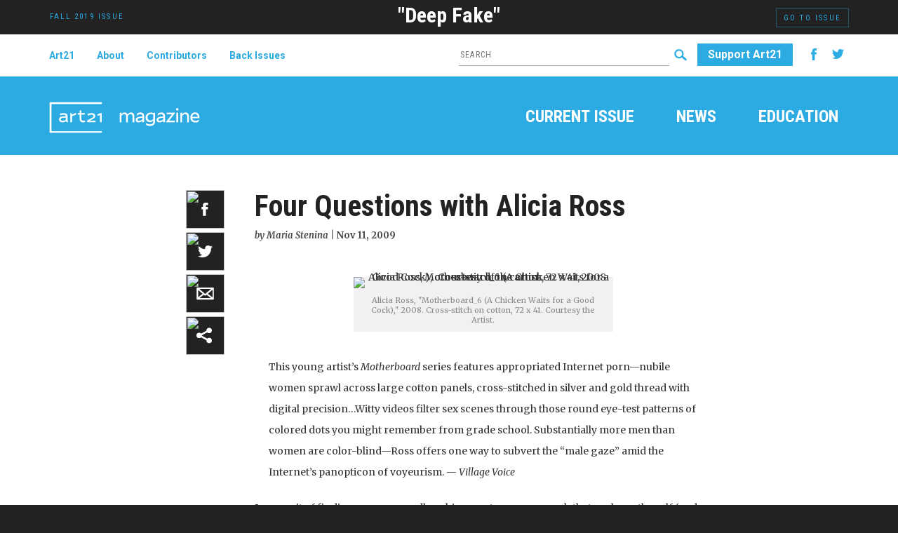

--- FILE ---
content_type: text/html; charset=UTF-8
request_url: http://magazine.art21.org/2009/11/11/four-questions-with-alicia-ross/
body_size: 17148
content:
<!DOCTYPE html>
<html dir="ltr" lang="en-US" prefix="og: https://ogp.me/ns#">
<head>
<meta charset="UTF-8" />

	<meta name="viewport" content="width=device-width, initial-scale=1.0">
	<link rel="profile" href="//gmpg.org/xfn/11" />
 	<link href="http://magazine.art21.org/wp-content/themes/art21mag/bootstrap/css/bootstrap.min.css" rel="stylesheet" media="screen">
	<link rel="stylesheet" type="text/css" media="all" href="http://magazine.art21.org/wp-content/themes/art21mag/style.css" />

	<link href='//fonts.googleapis.com/css?family=Merriweather:400,400italic,700italic,700|Roboto+Condensed:700,400|Roboto:700,400' rel='stylesheet' type='text/css'>	
	<link rel="pingback" href="http://magazine.art21.org/xmlrpc.php" />
<script type="text/javascript">
/* <![CDATA[ */
(()=>{var e={};e.g=function(){if("object"==typeof globalThis)return globalThis;try{return this||new Function("return this")()}catch(e){if("object"==typeof window)return window}}(),function({ampUrl:n,isCustomizePreview:t,isAmpDevMode:r,noampQueryVarName:o,noampQueryVarValue:s,disabledStorageKey:i,mobileUserAgents:a,regexRegex:c}){if("undefined"==typeof sessionStorage)return;const d=new RegExp(c);if(!a.some((e=>{const n=e.match(d);return!(!n||!new RegExp(n[1],n[2]).test(navigator.userAgent))||navigator.userAgent.includes(e)})))return;e.g.addEventListener("DOMContentLoaded",(()=>{const e=document.getElementById("amp-mobile-version-switcher");if(!e)return;e.hidden=!1;const n=e.querySelector("a[href]");n&&n.addEventListener("click",(()=>{sessionStorage.removeItem(i)}))}));const g=r&&["paired-browsing-non-amp","paired-browsing-amp"].includes(window.name);if(sessionStorage.getItem(i)||t||g)return;const u=new URL(location.href),m=new URL(n);m.hash=u.hash,u.searchParams.has(o)&&s===u.searchParams.get(o)?sessionStorage.setItem(i,"1"):m.href!==u.href&&(window.stop(),location.replace(m.href))}({"ampUrl":"https:\/\/magazine.art21.org\/2009\/11\/11\/four-questions-with-alicia-ross\/?amp=1","noampQueryVarName":"noamp","noampQueryVarValue":"mobile","disabledStorageKey":"amp_mobile_redirect_disabled","mobileUserAgents":["Mobile","Android","Silk\/","Kindle","BlackBerry","Opera Mini","Opera Mobi"],"regexRegex":"^\\\/((?:.|\\n)+)\\\/([i]*)$","isCustomizePreview":false,"isAmpDevMode":false})})();
/* ]]> */
</script>
	<style>img:is([sizes="auto" i], [sizes^="auto," i]) { contain-intrinsic-size: 3000px 1500px }</style>
	
		<!-- All in One SEO 4.9.3 - aioseo.com -->
		<title>Four Questions with Alicia Ross - Art21 Magazine</title>
	<meta name="description" content="This young artist&#039;s Motherboard series features appropriated Internet porn—nubile women sprawl across large cotton panels, cross-stitched in silver and gold thread with digital precision...Witty videos filter sex scenes through those round eye-test patterns of colored dots you might remember from grade school. Substantially more men than women are color-blind—Ross offers one way to subvert the" />
	<meta name="robots" content="max-image-preview:large" />
	<meta name="author" content="Maria Stenina"/>
	<link rel="canonical" href="https://magazine.art21.org/2009/11/11/four-questions-with-alicia-ross/" />
	<meta name="generator" content="All in One SEO (AIOSEO) 4.9.3" />
		<meta property="og:locale" content="en_US" />
		<meta property="og:site_name" content="Art21 Magazine - An online space for insightful writing on contemporary art and artists" />
		<meta property="og:type" content="article" />
		<meta property="og:title" content="Four Questions with Alicia Ross - Art21 Magazine" />
		<meta property="og:description" content="This young artist&#039;s Motherboard series features appropriated Internet porn—nubile women sprawl across large cotton panels, cross-stitched in silver and gold thread with digital precision...Witty videos filter sex scenes through those round eye-test patterns of colored dots you might remember from grade school. Substantially more men than women are color-blind—Ross offers one way to subvert the" />
		<meta property="og:url" content="https://magazine.art21.org/2009/11/11/four-questions-with-alicia-ross/" />
		<meta property="article:published_time" content="2009-11-11T21:34:34+00:00" />
		<meta property="article:modified_time" content="2009-11-11T21:34:34+00:00" />
		<meta name="twitter:card" content="summary_large_image" />
		<meta name="twitter:title" content="Four Questions with Alicia Ross - Art21 Magazine" />
		<meta name="twitter:description" content="This young artist&#039;s Motherboard series features appropriated Internet porn—nubile women sprawl across large cotton panels, cross-stitched in silver and gold thread with digital precision...Witty videos filter sex scenes through those round eye-test patterns of colored dots you might remember from grade school. Substantially more men than women are color-blind—Ross offers one way to subvert the" />
		<script type="application/ld+json" class="aioseo-schema">
			{"@context":"https:\/\/schema.org","@graph":[{"@type":"BlogPosting","@id":"https:\/\/magazine.art21.org\/2009\/11\/11\/four-questions-with-alicia-ross\/#blogposting","name":"Four Questions with Alicia Ross - Art21 Magazine","headline":"Four Questions with Alicia Ross","author":{"@id":"https:\/\/magazine.art21.org\/author\/maria-stenina\/#author"},"publisher":{"@id":"https:\/\/magazine.art21.org\/#organization"},"image":{"@type":"ImageObject","url":"https:\/\/magazine.art21.org\/wp-content\/uploads\/2009\/11\/alicia-2.jpg","width":360,"height":204,"caption":"Alicia Ross, Motherboard_6 (A Chicken Waits for a Good Cock), cross-stitch on cotton, 72 x 41, 2008 Courtesy of the artist"},"datePublished":"2009-11-11T17:34:34-05:00","dateModified":"2009-11-11T17:34:34-05:00","inLanguage":"en-US","commentCount":1,"mainEntityOfPage":{"@id":"https:\/\/magazine.art21.org\/2009\/11\/11\/four-questions-with-alicia-ross\/#webpage"},"isPartOf":{"@id":"https:\/\/magazine.art21.org\/2009\/11\/11\/four-questions-with-alicia-ross\/#webpage"},"articleSection":"Writer-in-Residence, Drawing &amp; Collage, Fashion, Interviews, New Media, Ohio"},{"@type":"BreadcrumbList","@id":"https:\/\/magazine.art21.org\/2009\/11\/11\/four-questions-with-alicia-ross\/#breadcrumblist","itemListElement":[{"@type":"ListItem","@id":"https:\/\/magazine.art21.org#listItem","position":1,"name":"Home","item":"https:\/\/magazine.art21.org","nextItem":{"@type":"ListItem","@id":"https:\/\/magazine.art21.org\/category\/writer-in-residence\/#listItem","name":"Writer-in-Residence"}},{"@type":"ListItem","@id":"https:\/\/magazine.art21.org\/category\/writer-in-residence\/#listItem","position":2,"name":"Writer-in-Residence","item":"https:\/\/magazine.art21.org\/category\/writer-in-residence\/","nextItem":{"@type":"ListItem","@id":"https:\/\/magazine.art21.org\/2009\/11\/11\/four-questions-with-alicia-ross\/#listItem","name":"Four Questions with Alicia Ross"},"previousItem":{"@type":"ListItem","@id":"https:\/\/magazine.art21.org#listItem","name":"Home"}},{"@type":"ListItem","@id":"https:\/\/magazine.art21.org\/2009\/11\/11\/four-questions-with-alicia-ross\/#listItem","position":3,"name":"Four Questions with Alicia Ross","previousItem":{"@type":"ListItem","@id":"https:\/\/magazine.art21.org\/category\/writer-in-residence\/#listItem","name":"Writer-in-Residence"}}]},{"@type":"Organization","@id":"https:\/\/magazine.art21.org\/#organization","name":"Art21 Magazine","description":"An online space for insightful writing on contemporary art and artists","url":"https:\/\/magazine.art21.org\/"},{"@type":"Person","@id":"https:\/\/magazine.art21.org\/author\/maria-stenina\/#author","url":"https:\/\/magazine.art21.org\/author\/maria-stenina\/","name":"Maria Stenina"},{"@type":"WebPage","@id":"https:\/\/magazine.art21.org\/2009\/11\/11\/four-questions-with-alicia-ross\/#webpage","url":"https:\/\/magazine.art21.org\/2009\/11\/11\/four-questions-with-alicia-ross\/","name":"Four Questions with Alicia Ross - Art21 Magazine","description":"This young artist's Motherboard series features appropriated Internet porn\u2014nubile women sprawl across large cotton panels, cross-stitched in silver and gold thread with digital precision...Witty videos filter sex scenes through those round eye-test patterns of colored dots you might remember from grade school. Substantially more men than women are color-blind\u2014Ross offers one way to subvert the","inLanguage":"en-US","isPartOf":{"@id":"https:\/\/magazine.art21.org\/#website"},"breadcrumb":{"@id":"https:\/\/magazine.art21.org\/2009\/11\/11\/four-questions-with-alicia-ross\/#breadcrumblist"},"author":{"@id":"https:\/\/magazine.art21.org\/author\/maria-stenina\/#author"},"creator":{"@id":"https:\/\/magazine.art21.org\/author\/maria-stenina\/#author"},"image":{"@type":"ImageObject","url":"https:\/\/magazine.art21.org\/wp-content\/uploads\/2009\/11\/alicia-2.jpg","@id":"https:\/\/magazine.art21.org\/2009\/11\/11\/four-questions-with-alicia-ross\/#mainImage","width":360,"height":204,"caption":"Alicia Ross, Motherboard_6 (A Chicken Waits for a Good Cock), cross-stitch on cotton, 72 x 41, 2008 Courtesy of the artist"},"primaryImageOfPage":{"@id":"https:\/\/magazine.art21.org\/2009\/11\/11\/four-questions-with-alicia-ross\/#mainImage"},"datePublished":"2009-11-11T17:34:34-05:00","dateModified":"2009-11-11T17:34:34-05:00"},{"@type":"WebSite","@id":"https:\/\/magazine.art21.org\/#website","url":"https:\/\/magazine.art21.org\/","name":"Art21 Magazine","description":"An online space for insightful writing on contemporary art and artists","inLanguage":"en-US","publisher":{"@id":"https:\/\/magazine.art21.org\/#organization"}}]}
		</script>
		<!-- All in One SEO -->

<link rel='dns-prefetch' href='//ajax.googleapis.com' />
<link rel='dns-prefetch' href='//netdna.bootstrapcdn.com' />
<script type="text/javascript">
/* <![CDATA[ */
window._wpemojiSettings = {"baseUrl":"https:\/\/s.w.org\/images\/core\/emoji\/16.0.1\/72x72\/","ext":".png","svgUrl":"https:\/\/s.w.org\/images\/core\/emoji\/16.0.1\/svg\/","svgExt":".svg","source":{"concatemoji":"http:\/\/magazine.art21.org\/wp-includes\/js\/wp-emoji-release.min.js?ver=6.8.3"}};
/*! This file is auto-generated */
!function(s,n){var o,i,e;function c(e){try{var t={supportTests:e,timestamp:(new Date).valueOf()};sessionStorage.setItem(o,JSON.stringify(t))}catch(e){}}function p(e,t,n){e.clearRect(0,0,e.canvas.width,e.canvas.height),e.fillText(t,0,0);var t=new Uint32Array(e.getImageData(0,0,e.canvas.width,e.canvas.height).data),a=(e.clearRect(0,0,e.canvas.width,e.canvas.height),e.fillText(n,0,0),new Uint32Array(e.getImageData(0,0,e.canvas.width,e.canvas.height).data));return t.every(function(e,t){return e===a[t]})}function u(e,t){e.clearRect(0,0,e.canvas.width,e.canvas.height),e.fillText(t,0,0);for(var n=e.getImageData(16,16,1,1),a=0;a<n.data.length;a++)if(0!==n.data[a])return!1;return!0}function f(e,t,n,a){switch(t){case"flag":return n(e,"\ud83c\udff3\ufe0f\u200d\u26a7\ufe0f","\ud83c\udff3\ufe0f\u200b\u26a7\ufe0f")?!1:!n(e,"\ud83c\udde8\ud83c\uddf6","\ud83c\udde8\u200b\ud83c\uddf6")&&!n(e,"\ud83c\udff4\udb40\udc67\udb40\udc62\udb40\udc65\udb40\udc6e\udb40\udc67\udb40\udc7f","\ud83c\udff4\u200b\udb40\udc67\u200b\udb40\udc62\u200b\udb40\udc65\u200b\udb40\udc6e\u200b\udb40\udc67\u200b\udb40\udc7f");case"emoji":return!a(e,"\ud83e\udedf")}return!1}function g(e,t,n,a){var r="undefined"!=typeof WorkerGlobalScope&&self instanceof WorkerGlobalScope?new OffscreenCanvas(300,150):s.createElement("canvas"),o=r.getContext("2d",{willReadFrequently:!0}),i=(o.textBaseline="top",o.font="600 32px Arial",{});return e.forEach(function(e){i[e]=t(o,e,n,a)}),i}function t(e){var t=s.createElement("script");t.src=e,t.defer=!0,s.head.appendChild(t)}"undefined"!=typeof Promise&&(o="wpEmojiSettingsSupports",i=["flag","emoji"],n.supports={everything:!0,everythingExceptFlag:!0},e=new Promise(function(e){s.addEventListener("DOMContentLoaded",e,{once:!0})}),new Promise(function(t){var n=function(){try{var e=JSON.parse(sessionStorage.getItem(o));if("object"==typeof e&&"number"==typeof e.timestamp&&(new Date).valueOf()<e.timestamp+604800&&"object"==typeof e.supportTests)return e.supportTests}catch(e){}return null}();if(!n){if("undefined"!=typeof Worker&&"undefined"!=typeof OffscreenCanvas&&"undefined"!=typeof URL&&URL.createObjectURL&&"undefined"!=typeof Blob)try{var e="postMessage("+g.toString()+"("+[JSON.stringify(i),f.toString(),p.toString(),u.toString()].join(",")+"));",a=new Blob([e],{type:"text/javascript"}),r=new Worker(URL.createObjectURL(a),{name:"wpTestEmojiSupports"});return void(r.onmessage=function(e){c(n=e.data),r.terminate(),t(n)})}catch(e){}c(n=g(i,f,p,u))}t(n)}).then(function(e){for(var t in e)n.supports[t]=e[t],n.supports.everything=n.supports.everything&&n.supports[t],"flag"!==t&&(n.supports.everythingExceptFlag=n.supports.everythingExceptFlag&&n.supports[t]);n.supports.everythingExceptFlag=n.supports.everythingExceptFlag&&!n.supports.flag,n.DOMReady=!1,n.readyCallback=function(){n.DOMReady=!0}}).then(function(){return e}).then(function(){var e;n.supports.everything||(n.readyCallback(),(e=n.source||{}).concatemoji?t(e.concatemoji):e.wpemoji&&e.twemoji&&(t(e.twemoji),t(e.wpemoji)))}))}((window,document),window._wpemojiSettings);
/* ]]> */
</script>
<style id='wp-emoji-styles-inline-css' type='text/css'>

	img.wp-smiley, img.emoji {
		display: inline !important;
		border: none !important;
		box-shadow: none !important;
		height: 1em !important;
		width: 1em !important;
		margin: 0 0.07em !important;
		vertical-align: -0.1em !important;
		background: none !important;
		padding: 0 !important;
	}
</style>
<link rel='stylesheet' id='wp-block-library-css' href='http://magazine.art21.org/wp-includes/css/dist/block-library/style.min.css?ver=6.8.3' type='text/css' media='all' />
<style id='classic-theme-styles-inline-css' type='text/css'>
/*! This file is auto-generated */
.wp-block-button__link{color:#fff;background-color:#32373c;border-radius:9999px;box-shadow:none;text-decoration:none;padding:calc(.667em + 2px) calc(1.333em + 2px);font-size:1.125em}.wp-block-file__button{background:#32373c;color:#fff;text-decoration:none}
</style>
<link rel='stylesheet' id='aioseo/css/src/vue/standalone/blocks/table-of-contents/global.scss-css' href='http://magazine.art21.org/wp-content/plugins/all-in-one-seo-pack/dist/Lite/assets/css/table-of-contents/global.e90f6d47.css?ver=4.9.3' type='text/css' media='all' />
<style id='js-archive-list-archive-widget-style-inline-css' type='text/css'>
/*!***************************************************************************************************************************************************************************************************************************************!*\
  !*** css ./node_modules/css-loader/dist/cjs.js??ruleSet[1].rules[4].use[1]!./node_modules/postcss-loader/dist/cjs.js??ruleSet[1].rules[4].use[2]!./node_modules/sass-loader/dist/cjs.js??ruleSet[1].rules[4].use[3]!./src/style.scss ***!
  \***************************************************************************************************************************************************************************************************************************************/
@charset "UTF-8";
/**
 * The following styles get applied both on the front of your site
 * and in the editor.
 *
 * Replace them with your own styles or remove the file completely.
 */
.js-archive-list a,
.js-archive-list a:focus,
.js-archive-list a:hover {
  text-decoration: none;
}
.js-archive-list .loading {
  display: inline-block;
  padding-left: 5px;
  vertical-align: middle;
  width: 25px;
}
.jal-hide {
  display: none;
}
.widget_jaw_widget ul.jaw_widget,
ul.jaw_widget ul,
body .wp-block-js-archive-list-archive-widget ul.jaw_widget,
body .wp-block-js-archive-list-archive-widget ul.jaw_widget ul,
body ul.jaw_widget {
  list-style: none;
  margin-left: 0;
  padding-left: 0;
}
.widget_jaw_widget ul.jaw_widget li,
.wp-block-js-archive-list-archive-widget ul.jaw_widget li,
.jaw_widget ul li {
  padding-left: 1rem;
  list-style: none;
}
.widget_jaw_widget ul.jaw_widget li::before,
.wp-block-js-archive-list-archive-widget ul.jaw_widget li::before,
.jaw_widget ul li::before {
  content: "";
}
.widget_jaw_widget ul.jaw_widget li .post-date::before,
.wp-block-js-archive-list-archive-widget ul.jaw_widget li .post-date::before,
.jaw_widget ul li .post-date::before {
  content: "—";
  padding-right: 5px;
}
.widget_jaw_widget ul.jaw_widget li .post-date,
.wp-block-js-archive-list-archive-widget ul.jaw_widget li .post-date,
.jaw_widget ul li .post-date {
  padding-left: 5px;
}
/** Bullet's padding **/
.jaw_symbol {
  margin-right: 0.5rem;
}

/*# sourceMappingURL=style-index.css.map*/
</style>
<style id='jquery-categories-list-categories-block-style-inline-css' type='text/css'>
/*!***************************************************************************************************************************************************************************************************************************************!*\
  !*** css ./node_modules/css-loader/dist/cjs.js??ruleSet[1].rules[4].use[1]!./node_modules/postcss-loader/dist/cjs.js??ruleSet[1].rules[4].use[2]!./node_modules/sass-loader/dist/cjs.js??ruleSet[1].rules[4].use[3]!./src/style.scss ***!
  \***************************************************************************************************************************************************************************************************************************************/
.js-categories-list a, .js-categories-list a:focus, .js-categories-list a:hover {
  text-decoration: none;
}

.js-categories-list .loading {
  display: inline-block;
  padding-left: 5px;
  vertical-align: middle;
  width: 25px;
}

.jcl-hide {
  display: none;
}

body .wp-block-js-categories-list-categories-widget ul.jcl_widget,
body .wp-block-js-categories-list-categories-widget ul.jcl_widget ul,
body ul.jcl_widget, ul.jcl_widget ul {
  list-style: none;
  padding-left: 0;
}

.wp-block-js-categories-list-categories-widget ul.jcl_widget li,
.jcl_widget ul li {
  list-style: none;
}

.jcl_widget li a {
  display: inline-block;
}

/** Bullet's padding **/
.jcl_symbol {
  width: 16px;
  min-height: 16px;
}

.layout-left .jcl_symbol {
  margin-right: 5px;
  display: inline-block;
}

.layout-right .jcl_symbol {
  margin-left: 5px;
}

.layout-right .no_child {
  display: none;
}


/**
 * The following styles get applied both on the front of your site
 * and in the editor.
 *
 * Replace them with your own styles or remove the file completely.
 */

/*# sourceMappingURL=style-index.css.map*/
</style>
<style id='global-styles-inline-css' type='text/css'>
:root{--wp--preset--aspect-ratio--square: 1;--wp--preset--aspect-ratio--4-3: 4/3;--wp--preset--aspect-ratio--3-4: 3/4;--wp--preset--aspect-ratio--3-2: 3/2;--wp--preset--aspect-ratio--2-3: 2/3;--wp--preset--aspect-ratio--16-9: 16/9;--wp--preset--aspect-ratio--9-16: 9/16;--wp--preset--color--black: #000000;--wp--preset--color--cyan-bluish-gray: #abb8c3;--wp--preset--color--white: #ffffff;--wp--preset--color--pale-pink: #f78da7;--wp--preset--color--vivid-red: #cf2e2e;--wp--preset--color--luminous-vivid-orange: #ff6900;--wp--preset--color--luminous-vivid-amber: #fcb900;--wp--preset--color--light-green-cyan: #7bdcb5;--wp--preset--color--vivid-green-cyan: #00d084;--wp--preset--color--pale-cyan-blue: #8ed1fc;--wp--preset--color--vivid-cyan-blue: #0693e3;--wp--preset--color--vivid-purple: #9b51e0;--wp--preset--gradient--vivid-cyan-blue-to-vivid-purple: linear-gradient(135deg,rgba(6,147,227,1) 0%,rgb(155,81,224) 100%);--wp--preset--gradient--light-green-cyan-to-vivid-green-cyan: linear-gradient(135deg,rgb(122,220,180) 0%,rgb(0,208,130) 100%);--wp--preset--gradient--luminous-vivid-amber-to-luminous-vivid-orange: linear-gradient(135deg,rgba(252,185,0,1) 0%,rgba(255,105,0,1) 100%);--wp--preset--gradient--luminous-vivid-orange-to-vivid-red: linear-gradient(135deg,rgba(255,105,0,1) 0%,rgb(207,46,46) 100%);--wp--preset--gradient--very-light-gray-to-cyan-bluish-gray: linear-gradient(135deg,rgb(238,238,238) 0%,rgb(169,184,195) 100%);--wp--preset--gradient--cool-to-warm-spectrum: linear-gradient(135deg,rgb(74,234,220) 0%,rgb(151,120,209) 20%,rgb(207,42,186) 40%,rgb(238,44,130) 60%,rgb(251,105,98) 80%,rgb(254,248,76) 100%);--wp--preset--gradient--blush-light-purple: linear-gradient(135deg,rgb(255,206,236) 0%,rgb(152,150,240) 100%);--wp--preset--gradient--blush-bordeaux: linear-gradient(135deg,rgb(254,205,165) 0%,rgb(254,45,45) 50%,rgb(107,0,62) 100%);--wp--preset--gradient--luminous-dusk: linear-gradient(135deg,rgb(255,203,112) 0%,rgb(199,81,192) 50%,rgb(65,88,208) 100%);--wp--preset--gradient--pale-ocean: linear-gradient(135deg,rgb(255,245,203) 0%,rgb(182,227,212) 50%,rgb(51,167,181) 100%);--wp--preset--gradient--electric-grass: linear-gradient(135deg,rgb(202,248,128) 0%,rgb(113,206,126) 100%);--wp--preset--gradient--midnight: linear-gradient(135deg,rgb(2,3,129) 0%,rgb(40,116,252) 100%);--wp--preset--font-size--small: 13px;--wp--preset--font-size--medium: 20px;--wp--preset--font-size--large: 36px;--wp--preset--font-size--x-large: 42px;--wp--preset--spacing--20: 0.44rem;--wp--preset--spacing--30: 0.67rem;--wp--preset--spacing--40: 1rem;--wp--preset--spacing--50: 1.5rem;--wp--preset--spacing--60: 2.25rem;--wp--preset--spacing--70: 3.38rem;--wp--preset--spacing--80: 5.06rem;--wp--preset--shadow--natural: 6px 6px 9px rgba(0, 0, 0, 0.2);--wp--preset--shadow--deep: 12px 12px 50px rgba(0, 0, 0, 0.4);--wp--preset--shadow--sharp: 6px 6px 0px rgba(0, 0, 0, 0.2);--wp--preset--shadow--outlined: 6px 6px 0px -3px rgba(255, 255, 255, 1), 6px 6px rgba(0, 0, 0, 1);--wp--preset--shadow--crisp: 6px 6px 0px rgba(0, 0, 0, 1);}:where(.is-layout-flex){gap: 0.5em;}:where(.is-layout-grid){gap: 0.5em;}body .is-layout-flex{display: flex;}.is-layout-flex{flex-wrap: wrap;align-items: center;}.is-layout-flex > :is(*, div){margin: 0;}body .is-layout-grid{display: grid;}.is-layout-grid > :is(*, div){margin: 0;}:where(.wp-block-columns.is-layout-flex){gap: 2em;}:where(.wp-block-columns.is-layout-grid){gap: 2em;}:where(.wp-block-post-template.is-layout-flex){gap: 1.25em;}:where(.wp-block-post-template.is-layout-grid){gap: 1.25em;}.has-black-color{color: var(--wp--preset--color--black) !important;}.has-cyan-bluish-gray-color{color: var(--wp--preset--color--cyan-bluish-gray) !important;}.has-white-color{color: var(--wp--preset--color--white) !important;}.has-pale-pink-color{color: var(--wp--preset--color--pale-pink) !important;}.has-vivid-red-color{color: var(--wp--preset--color--vivid-red) !important;}.has-luminous-vivid-orange-color{color: var(--wp--preset--color--luminous-vivid-orange) !important;}.has-luminous-vivid-amber-color{color: var(--wp--preset--color--luminous-vivid-amber) !important;}.has-light-green-cyan-color{color: var(--wp--preset--color--light-green-cyan) !important;}.has-vivid-green-cyan-color{color: var(--wp--preset--color--vivid-green-cyan) !important;}.has-pale-cyan-blue-color{color: var(--wp--preset--color--pale-cyan-blue) !important;}.has-vivid-cyan-blue-color{color: var(--wp--preset--color--vivid-cyan-blue) !important;}.has-vivid-purple-color{color: var(--wp--preset--color--vivid-purple) !important;}.has-black-background-color{background-color: var(--wp--preset--color--black) !important;}.has-cyan-bluish-gray-background-color{background-color: var(--wp--preset--color--cyan-bluish-gray) !important;}.has-white-background-color{background-color: var(--wp--preset--color--white) !important;}.has-pale-pink-background-color{background-color: var(--wp--preset--color--pale-pink) !important;}.has-vivid-red-background-color{background-color: var(--wp--preset--color--vivid-red) !important;}.has-luminous-vivid-orange-background-color{background-color: var(--wp--preset--color--luminous-vivid-orange) !important;}.has-luminous-vivid-amber-background-color{background-color: var(--wp--preset--color--luminous-vivid-amber) !important;}.has-light-green-cyan-background-color{background-color: var(--wp--preset--color--light-green-cyan) !important;}.has-vivid-green-cyan-background-color{background-color: var(--wp--preset--color--vivid-green-cyan) !important;}.has-pale-cyan-blue-background-color{background-color: var(--wp--preset--color--pale-cyan-blue) !important;}.has-vivid-cyan-blue-background-color{background-color: var(--wp--preset--color--vivid-cyan-blue) !important;}.has-vivid-purple-background-color{background-color: var(--wp--preset--color--vivid-purple) !important;}.has-black-border-color{border-color: var(--wp--preset--color--black) !important;}.has-cyan-bluish-gray-border-color{border-color: var(--wp--preset--color--cyan-bluish-gray) !important;}.has-white-border-color{border-color: var(--wp--preset--color--white) !important;}.has-pale-pink-border-color{border-color: var(--wp--preset--color--pale-pink) !important;}.has-vivid-red-border-color{border-color: var(--wp--preset--color--vivid-red) !important;}.has-luminous-vivid-orange-border-color{border-color: var(--wp--preset--color--luminous-vivid-orange) !important;}.has-luminous-vivid-amber-border-color{border-color: var(--wp--preset--color--luminous-vivid-amber) !important;}.has-light-green-cyan-border-color{border-color: var(--wp--preset--color--light-green-cyan) !important;}.has-vivid-green-cyan-border-color{border-color: var(--wp--preset--color--vivid-green-cyan) !important;}.has-pale-cyan-blue-border-color{border-color: var(--wp--preset--color--pale-cyan-blue) !important;}.has-vivid-cyan-blue-border-color{border-color: var(--wp--preset--color--vivid-cyan-blue) !important;}.has-vivid-purple-border-color{border-color: var(--wp--preset--color--vivid-purple) !important;}.has-vivid-cyan-blue-to-vivid-purple-gradient-background{background: var(--wp--preset--gradient--vivid-cyan-blue-to-vivid-purple) !important;}.has-light-green-cyan-to-vivid-green-cyan-gradient-background{background: var(--wp--preset--gradient--light-green-cyan-to-vivid-green-cyan) !important;}.has-luminous-vivid-amber-to-luminous-vivid-orange-gradient-background{background: var(--wp--preset--gradient--luminous-vivid-amber-to-luminous-vivid-orange) !important;}.has-luminous-vivid-orange-to-vivid-red-gradient-background{background: var(--wp--preset--gradient--luminous-vivid-orange-to-vivid-red) !important;}.has-very-light-gray-to-cyan-bluish-gray-gradient-background{background: var(--wp--preset--gradient--very-light-gray-to-cyan-bluish-gray) !important;}.has-cool-to-warm-spectrum-gradient-background{background: var(--wp--preset--gradient--cool-to-warm-spectrum) !important;}.has-blush-light-purple-gradient-background{background: var(--wp--preset--gradient--blush-light-purple) !important;}.has-blush-bordeaux-gradient-background{background: var(--wp--preset--gradient--blush-bordeaux) !important;}.has-luminous-dusk-gradient-background{background: var(--wp--preset--gradient--luminous-dusk) !important;}.has-pale-ocean-gradient-background{background: var(--wp--preset--gradient--pale-ocean) !important;}.has-electric-grass-gradient-background{background: var(--wp--preset--gradient--electric-grass) !important;}.has-midnight-gradient-background{background: var(--wp--preset--gradient--midnight) !important;}.has-small-font-size{font-size: var(--wp--preset--font-size--small) !important;}.has-medium-font-size{font-size: var(--wp--preset--font-size--medium) !important;}.has-large-font-size{font-size: var(--wp--preset--font-size--large) !important;}.has-x-large-font-size{font-size: var(--wp--preset--font-size--x-large) !important;}
:where(.wp-block-post-template.is-layout-flex){gap: 1.25em;}:where(.wp-block-post-template.is-layout-grid){gap: 1.25em;}
:where(.wp-block-columns.is-layout-flex){gap: 2em;}:where(.wp-block-columns.is-layout-grid){gap: 2em;}
:root :where(.wp-block-pullquote){font-size: 1.5em;line-height: 1.6;}
</style>
<link rel='stylesheet' id='cpsh-shortcodes-css' href='http://magazine.art21.org/wp-content/plugins/column-shortcodes/assets/css/shortcodes.css?ver=1.0.1' type='text/css' media='all' />
<link rel='stylesheet' id='font-awesome-css' href='//netdna.bootstrapcdn.com/font-awesome/4.1.0/css/font-awesome.css' type='text/css' media='screen' />
<link rel='stylesheet' id='bb-taps-editor-style-shared-css' href='http://magazine.art21.org/wp-content/themes/art21mag/editor-style-shared.css?ver=6.8.3' type='text/css' media='all' />
<link rel='stylesheet' id='display-authors-widget-styles-css' href='http://magazine.art21.org/wp-content/plugins/display-authors-widget/css/display-authors-widget.css?ver=20141604' type='text/css' media='all' />
<link rel='stylesheet' id='dry_awp_theme_style-css' href='http://magazine.art21.org/wp-content/plugins/advanced-wp-columns/assets/css/awp-columns.css?ver=6.8.3' type='text/css' media='all' />
<style id='dry_awp_theme_style-inline-css' type='text/css'>
@media screen and (max-width: 1024px) {	.csColumn {		clear: both !important;		float: none !important;		text-align: center !important;		margin-left:  10% !important;		margin-right: 10% !important;		width: 80% !important;	}	.csColumnGap {		display: none !important;	}}
</style>
<link rel='stylesheet' id='wp-add-custom-css-css' href='https://magazine.art21.org?display_custom_css=css&#038;ver=6.8.3' type='text/css' media='all' />
<link rel='stylesheet' id='jquery.lightbox.min.css-css' href='http://magazine.art21.org/wp-content/plugins/wp-jquery-lightbox/styles/lightbox.min.css?ver=1.4.8.2' type='text/css' media='all' />
<script>var jquery_placeholder_url = 'http://magazine.art21.org/wp-content/plugins/gravity-forms-placeholders/jquery.placeholder-1.0.1.js';</script><script type="text/javascript">
window.slideDeck2Version = "2.3.10";
window.slideDeck2Distribution = "pro";
</script>
<script type="text/javascript" src="//ajax.googleapis.com/ajax/libs/jquery/1.10.2/jquery.min.js" id="jquery-js"></script>
<script type="text/javascript" src="http://magazine.art21.org/wp-content/plugins/gravity-forms-placeholders/gf.placeholders.js?ver=1.0" id="_gf_placeholders-js"></script>
<link rel="https://api.w.org/" href="https://magazine.art21.org/wp-json/" /><link rel="alternate" title="JSON" type="application/json" href="https://magazine.art21.org/wp-json/wp/v2/posts/11481" /><link rel="EditURI" type="application/rsd+xml" title="RSD" href="https://magazine.art21.org/xmlrpc.php?rsd" />
<link rel='shortlink' href='https://magazine.art21.org/?p=11481' />
<link rel="alternate" title="oEmbed (JSON)" type="application/json+oembed" href="https://magazine.art21.org/wp-json/oembed/1.0/embed?url=https%3A%2F%2Fmagazine.art21.org%2F2009%2F11%2F11%2Ffour-questions-with-alicia-ross%2F" />
<link rel="alternate" title="oEmbed (XML)" type="text/xml+oembed" href="https://magazine.art21.org/wp-json/oembed/1.0/embed?url=https%3A%2F%2Fmagazine.art21.org%2F2009%2F11%2F11%2Ffour-questions-with-alicia-ross%2F&#038;format=xml" />

<style>
.scroll-back-to-top-wrapper {
    position: fixed;
	opacity: 0;
	visibility: hidden;
	overflow: hidden;
	text-align: center;
	z-index: 99999999;
    background-color: #cccccc;
	color: #222222;
	width: 40px;
	height: 38px;
	line-height: 38px;
	right: 0px;
	bottom: 30px;
	padding-top: 2px;
	border-top-left-radius: 10px;
	border-bottom-left-radius: 10px;
	-webkit-transition: all 0.5s ease-in-out;
	-moz-transition: all 0.5s ease-in-out;
	-ms-transition: all 0.5s ease-in-out;
	-o-transition: all 0.5s ease-in-out;
	transition: all 0.5s ease-in-out;
}
.scroll-back-to-top-wrapper:hover {
	background-color: #222222;
  color: #eeeeee;
}
.scroll-back-to-top-wrapper.show {
    visibility:visible;
    cursor:pointer;
	opacity: 0.8;
}
.scroll-back-to-top-wrapper i.fa {
	line-height: inherit;
}
.scroll-back-to-top-wrapper .fa-lg {
	vertical-align: 0;
}
</style><link rel="alternate" type="text/html" media="only screen and (max-width: 640px)" href="https://magazine.art21.org/2009/11/11/four-questions-with-alicia-ross/?amp=1">
<!-- OG TAGS -->
<meta property="og:url" content="https://magazine.art21.org/2009/11/11/four-questions-with-alicia-ross/" />
<meta property="og:title" content="Four Questions with Alicia Ross | Art21 Magazine" />
<meta property="og:description" content="This young artist&#8217;s Motherboard series features appropriated Internet porn—nubile women sprawl across large cotton panels, cross-stitched in silver and gold thread with digital precision&#8230;Witty videos filter sex scenes through those &hellip;" />
<meta property="og:site_name" content="Art21 Magazine" />
<meta property="og:image" content="https://magazine.art21.org/wp-content/uploads/2009/11/alicia-2.jpg" />
<meta property="og:type" content="article" />
<meta property="article:publisher" content="https://www.facebook.com/art21" />

<!-- TWITTER CARD TAGS -->
<meta property="twitter:card" content="summary_large_image" />
<meta property="twitter:site" content="@art21" />
<meta property="twitter:image:src" content="https://magazine.art21.org/wp-content/uploads/2009/11/alicia-2.jpg" />

<link rel="amphtml" href="https://magazine.art21.org/2009/11/11/four-questions-with-alicia-ross/?amp=1"><style>#amp-mobile-version-switcher{left:0;position:absolute;width:100%;z-index:100}#amp-mobile-version-switcher>a{background-color:#444;border:0;color:#eaeaea;display:block;font-family:-apple-system,BlinkMacSystemFont,Segoe UI,Roboto,Oxygen-Sans,Ubuntu,Cantarell,Helvetica Neue,sans-serif;font-size:16px;font-weight:600;padding:15px 0;text-align:center;-webkit-text-decoration:none;text-decoration:none}#amp-mobile-version-switcher>a:active,#amp-mobile-version-switcher>a:focus,#amp-mobile-version-switcher>a:hover{-webkit-text-decoration:underline;text-decoration:underline}</style>
<!-- ICONS -->
<link rel="apple-touch-icon-precomposed" href="/apple-touch-icon-57x57.png">
<link rel="apple-touch-icon-precomposed" sizes="72x72" href="/apple-touch-icon-72x72.png">
<link rel="apple-touch-icon-precomposed" sizes="114x114" href="/apple-touch-icon-114x114.png">
<link rel="apple-touch-icon-precomposed" sizes="144x144" href="/apple-touch-icon-144x144.png">
</head>

<body class="wp-singular post-template-default single single-post postid-11481 single-format-standard wp-theme-art21mag writer-in-residence">

	<div class="header">
		<div class="issue-banner">
			<div class="container">
				<a class="current-issue-label" href="https://magazine.art21.org/deep-fake-issue">Fall 2019 Issue</a>
				<a class="current-issue-title" href="https://magazine.art21.org/deep-fake-issue">&quot;Deep Fake&quot;</a>
				<a class="current-issue-go-to" href="https://magazine.art21.org/deep-fake-issue">Go to Issue</a>
			</div>
		</div><!-- .issue-banner -->

		<div class="about-banner">
			<div class="container">
				<div class="row">
					<div class="col-xs-4 col-sm-4 ">
						<div class="menu-about-menu-container"><ul id="menu-about-menu" class="nav nav-pills"><li id="menu-item-82150" class="menu-item menu-item-type-custom menu-item-object-custom menu-item-82150"><a target="_blank" href="https://art21.org">Art21</a></li>
<li id="menu-item-92727" class="menu-item menu-item-type-post_type menu-item-object-page menu-item-92727"><a href="https://magazine.art21.org/about-the-art21-magazine/">About</a></li>
<li id="menu-item-91774" class="menu-item menu-item-type-post_type menu-item-object-page menu-item-91774"><a href="https://magazine.art21.org/contributors/">Contributors</a></li>
<li id="menu-item-93578" class="menu-item menu-item-type-post_type menu-item-object-page menu-item-93578"><a href="https://magazine.art21.org/back-issues/">Back Issues</a></li>
</ul></div>					</div>
					<div class="col-xs-8 col-sm-8 ">
						<div class="right-wrap">
							<form action="/" method="get">
							    <fieldset>
							        <input type="text" placeholder="Search" name="s" id="search" value="" />
							        <input type="image" width="32" height="32" alt="Search" src="http://magazine.art21.org/wp-content/themes/art21mag/images/search-btn.png" />
							    </fieldset>
							</form>

							<div class="btn-wrap pull-right">
								<a class="btn btn-primary support-btn" href="https://art21.org/give/" target="_blank">
									Support Art21</a> 
								<a class="social-link" href="https://www.facebook.com/art21" target="_blank">
									<img width="32" height="32" src="/wp-content/themes/art21mag/images/facebook-icon.png" alt="Facebook" /></a> 
								<a class="social-link" href="https://twitter.com/art21" target="_blank">
									<img width="32" height="32" src="/wp-content/themes/art21mag/images/twitter-icon.png" alt="Twitter" /></a> 
							</div>
						</div>
					</div>
				</div>
			</div>
		</div><!-- .about-banner -->






		<div class="container">

			<div class="navbar navbar-default" role="navigation">
			
			<!-- .navbar-toggle is used as the toggle for collapsed navbar content -->
		    <button type="button" class="navbar-toggle" data-toggle="collapse" data-target=".navbar-collapse">
		      <span class="sr-only">Toggle navigation</span>
		      <span class="icon-bar"></span>
		      <span class="icon-bar"></span>
		      <span class="icon-bar"></span>
		    </button>

		    <!-- Be sure to leave the brand out there if you want it shown -->
			<a class="navbar-brand" href="https://magazine.art21.org/" title="Art21 Magazine" rel="home">
				<img width="215" height="95" src="http://magazine.art21.org/wp-content/themes/art21mag/images/art21-magazine-logo.png" alt="Art21 Magazine" />
			</a>

			    <div class="collapse navbar-collapse">

			    	

				
				<ul id="menu-main-menu" class="nav navbar-nav main-nav"><li id="menu-item-93176" class="menu-item menu-item-type-custom menu-item-object-custom menu-item-93176"><a href="https://magazine.art21.org/deep-fake-issue">Current Issue</a></li>
<li id="menu-item-82157" class="menu-item menu-item-type-taxonomy menu-item-object-category menu-item-82157"><a href="https://magazine.art21.org/category/art21-news/">News</a></li>
<li id="menu-item-95786" class="menu-item menu-item-type-post_type menu-item-object-page menu-item-95786"><a href="https://magazine.art21.org/art21-education/">Education</a></li>
</ul>

				</div><!-- /.nav-collapse -->
			</div><!-- /.navbar -->
			
		</div><!-- .container -->
		

		

	</div><!-- .header -->
	<div class="content-wrapper">



		<div class="container">
			<div class="row">

				<div class="col-md-1 col-md-offset-2">
					<!-- AddThis Button BEGIN -->
					<div class="addthis_toolbox addthis_default_style addthis_32x32_style">
					
						<a class="addthis_button_facebook">
							<img src="http://blog.art21.org/wp-content/uploads/2015/12/64-facebook-icon.png" width="55" height="55"/></a>
						<a class="addthis_button_twitter">
							<img src="http://blog.art21.org/wp-content/uploads/2015/12/twitter-icon.png" width="55" height="55"/></a>
						<a class="addthis_button_email">
							<img src="http://blog.art21.org/wp-content/uploads/2015/12/email-icon.png" width="55" height="55"/></a>
						<a class="addthis_button_compact">
							<img src="http://blog.art21.org/wp-content/uploads/2015/12/plus-sign-icon.png" width="55" height="55"/></a>
						
						</div>
						<script type="text/javascript">var addthis_config = {"data_track_addressbar":true};</script>
						<script type="text/javascript" src="//s7.addthis.com/js/300/addthis_widget.js#pubid=ra-4d7acb700f541cef"></script>
					<!-- AddThis Button END -->
				</div>


				<div class="col-md-7">
					<div id="content" role="main">

					

				

				<div id="post-11481" class="post-11481 post type-post status-publish format-standard has-post-thumbnail hentry category-writer-in-residence tag-drawing-collage tag-fashion tag-interviews tag-new-media-art tag-ohio">
					
				
						

				 

					<h1 class="entry-title"> Four Questions with Alicia Ross</h1>

					<div class="entry-meta">
						<span class="post-author">by Maria Stenina</span> <span class="pipe">|</span> <span class="post-date">Nov 11, 2009</span>
					</div><!-- .entry-meta -->

					<div class="entry-content">
						<p style="text-align: center">
<div id="attachment_11483" style="width: 370px" class="wp-caption aligncenter"><img decoding="async" aria-describedby="caption-attachment-11483" class="size-full wp-image-11483" src="https://magazine.art21.org/wp-content/uploads/2009/11/alicia-2.jpg" alt="Alicia Ross, Motherboard_6 (A Chicken Waits for a Good Cock), cross-stitch on cotton, 72 x 41, 2008 Courtesy of the artist" width="360" height="204" srcset="https://magazine.art21.org/wp-content/uploads/2009/11/alicia-2.jpg 360w, https://magazine.art21.org/wp-content/uploads/2009/11/alicia-2-300x170.jpg 300w" sizes="(max-width: 360px) 100vw, 360px" /><p id="caption-attachment-11483" class="wp-caption-text">Alicia Ross, &quot;Motherboard_6 (A Chicken Waits for a Good Cock),&quot; 2008. Cross-stitch on cotton, 72 x 41. Courtesy the Artist.</p></div>
<blockquote><p>This young artist&#8217;s <em>Motherboard</em> series features  			appropriated Internet porn—nubile women sprawl across large cotton  			panels, cross-stitched in silver and gold thread with digital  			precision&#8230;Witty videos filter sex scenes through those round  			eye-test patterns of colored dots you might remember from grade  			school. Substantially more men than women are color-blind—Ross  			offers one way to subvert the &#8220;male gaze&#8221; amid the Internet&#8217;s  			panopticon of voyeurism. — <em>Village Voice</em></p></blockquote>
<p>In pursuit of finding more groundbreaking contemporary work that explores the self (and the shame of being the self), I had thought of Alicia Ross. I remember the first day I met her, when I was doing a photography project at a company she then worked for in Cleveland. She is bubbly, kind, outgoing, and (I mean this as a true compliment, Alicia) vulnerable. In other words, she is so Midwestern that I long for her kind of smile as I now wander the streets of ice cold NYC. When she handed me the catalog to her <a href="https://www.blackandwhiteartgallery.com/alicia_ross.html" target="_blank">recent exhibition</a> at the Black and White Gallery in Chelsea, I was blown away. Her work is truly provocative, sublime, rich with color, texture, and questions. I wanted to have four of those questions answered, and like a good Midwestern girl, one that likes to cross-stich and embroider pornographic images at that, Alicia responded.</p>
<div id="attachment_11489" style="width: 350px" class="wp-caption aligncenter"><img decoding="async" aria-describedby="caption-attachment-11489" class="size-full wp-image-11489 " src="https://magazine.art21.org/wp-content/uploads/2009/11/alicia4.jpg" alt="Alicia Ross, Motherboard_5 (The Siren) (detail), cross-stitch on cotton, 36 x 51 in, 2008 Courtesy of the artist" width="340" height="360" srcset="https://magazine.art21.org/wp-content/uploads/2009/11/alicia4.jpg 360w, https://magazine.art21.org/wp-content/uploads/2009/11/alicia4-180x190.jpg 180w" sizes="(max-width: 340px) 100vw, 340px" /><p id="caption-attachment-11489" class="wp-caption-text">Alicia Ross, &quot;Motherboard_5 (The Siren)&quot; (detail), 2008. Cross-stitch on cotton, 36 x 51 in. Courtesy the Artist.</p></div>
<p><em><strong>Maria Stenina</strong>: Your work is so sinful. It is not a woman&#8217;s place, after all, to explore pornography and overt sexuality with such craft and beauty. Can you address your dealings with the grotesque and the sensual?</em></p>
<p><strong>Alicia Ross</strong>: My work isn’t necessarily an exploration of the grotesque or the sensual independently, but rather an examination of the marriage between the two. The tension that I am specifically interested in is the domestic woman vs. the woman of sexual desire or the conflict between mother vs. mistress. The work isn’t necessarily taking sides between the taboo or the ladylike but materializing the balance for the viewer to decipher.</p>
<p>I think it’s interesting you would use the word &#8216;sinful.&#8217; Unless you see sexuality as sinful, I don’t think the work is sinful at all, but honest. I do think it’s precisely a female gesture to take something taboo or grotesque and want to make it beautiful. Just like the work is taking pornographic images and through manipulation and sometimes by sheer output, is transforming the images into a more widely excepted form: embroidery. To me, the whole point of the work is to question two often clashing, feminine impulses.</p>
<p><em>(Interviewer&#8217;s note: I should have said &#8220;deliciously sinful,&#8221; as I meant it to be a positive kind of sinful.)</em></p>
<p><span id="more-11481"></span></p>
<div id="attachment_11490" style="width: 268px" class="wp-caption aligncenter"><img loading="lazy" decoding="async" aria-describedby="caption-attachment-11490" class="size-full wp-image-11490 " src="https://magazine.art21.org/wp-content/uploads/2009/11/alicia3.jpg" alt="Alicia Ross, Motherboard_5 (The Siren), cross-stitch on cotton, 36 x 51 in, 2008 Courtesy of the artist" width="258" height="360" srcset="https://magazine.art21.org/wp-content/uploads/2009/11/alicia3.jpg 360w, https://magazine.art21.org/wp-content/uploads/2009/11/alicia3-136x190.jpg 136w" sizes="auto, (max-width: 258px) 100vw, 258px" /><p id="caption-attachment-11490" class="wp-caption-text">Alicia Ross, &quot;Motherboard_5 (The Siren),&quot; 2008. Cross-stitch on cotton, 36 x 51 in. Courtesy the Artist.</p></div>
<p><em><strong>MS</strong>: Your work, it seems to me, comes from a private, taboo place where issues of female sexuality are explored in vivid detail and then thrust out onto the viewer in a way that is startling and impressive. What do you hope the viewer&#8217;s experience is?</em></p>
<p><strong>AR</strong>: I’m more interested in exemplifying the conflict rather than choosing sides. In my series of <em>Samplers</em> and <em>Motherboards</em>, I tried to blur the line between female figures, by removing them from their context and allowing the viewer to distinguish between acceptable and unacceptable or private and public. By making the images startling or impressive I feel the intended question becomes more obvious to the viewer.</p>
<p><em><em><strong>MS: </strong></em>Where do you plot your work on the map of contemporary art-making? What is its significance in the landscape of societal environment?</em></p>
<p><strong>AR</strong>: The tension between mother vs. mistress has been around for decades. But as the stereotypical roles of the sexes become more ambiguous, this conflict becomes more outstanding. Women are not always given the opportunity to explore both their domestic side as well as their sexuality—but rather forced to choose between them. This impractical choice creates the environment for this tension to emerge. This historic conflict is being exemplified throughout pop-culture, from <em>Desperate Housewives</em> and <em>Madmen</em>, to the media’s response to reality shows like <em>Jon and Kate Plus Eight</em> or the Casey Anthony trial.</p>
<p><em><em><em><strong>MS: </strong></em></em>What is your relationship to your work? The craft is time-consuming and the subjects are seductive. They are exploited. They are powerful. Do you love them or hate them?</em></p>
<p><strong>AR</strong>: I don’t love or hate the individual pieces themselves, though my emotion towards the pieces’ subject matter is strongest during the design phase. Much like the content of the work, my roles of artist and seamstress are rather disjointed. The most laborious part for me is the design part—searching the Internet for the right images to appropriate, digitally manipulating the images, choosing thread colors, digitizing the pixels to stitch, etc. Most of the logistical questions are answered before I start sewing. The sewing stage is very time-consuming, but that is really more of an output phase for me. It’s during this time where I can really tap into my own domestic compulsions.</p>
<div id="attachment_11491" style="width: 173px" class="wp-caption aligncenter"><img loading="lazy" decoding="async" aria-describedby="caption-attachment-11491" class="size-full wp-image-11491 " src="https://magazine.art21.org/wp-content/uploads/2009/11/alicia1.jpg" alt="Alicia Ross, Motherboard_7 (Sacred_Profane), cross-stitch on cotton &amp; pearled needles, 40 x 90 in, 2008 Courtesy of the artist" width="163" height="360" srcset="https://magazine.art21.org/wp-content/uploads/2009/11/alicia1.jpg 360w, https://magazine.art21.org/wp-content/uploads/2009/11/alicia1-86x190.jpg 86w" sizes="auto, (max-width: 163px) 100vw, 163px" /><p id="caption-attachment-11491" class="wp-caption-text">Alicia Ross, &quot;Motherboard_7 (Sacred_Profane),&quot; 2008. Cross-stitch on cotton &amp; pearled needles, 40 x 90 in. Courtesy the Artist.</p></div>
<p>Please visit <a href="https://www.aliciaross.com" target="_blank">Alicia Ross&#8217;s</a> site for more images from <em>Motherboard</em> and newer projects.</p>
											</div><!-- .entry-content -->

									<hr />

				


					<div class="entry-utility">
						<div class="category-links"><h4>Categories</h4> <ul class="post-categories">
	<li><a href="https://magazine.art21.org/category/writer-in-residence/" rel="category tag">Writer-in-Residence</a></li></ul></div>
						<div class="tag-links"><h4>Tags</h4><ul><li><a href="https://magazine.art21.org/tag/drawing-collage/" rel="tag">Drawing &amp; Collage</a></li><li><a href="https://magazine.art21.org/tag/fashion/" rel="tag">Fashion</a></li><li><a href="https://magazine.art21.org/tag/interviews/" rel="tag">Interviews</a></li><li><a href="https://magazine.art21.org/tag/new-media-art/" rel="tag">New Media</a></li><li><a href="https://magazine.art21.org/tag/ohio/" rel="tag">Ohio</a></li></ul></div>
					</div><!-- .entry-utility -->
				</div><!-- #post-## -->

				<button type="button" class="btn btn-link comment-reveal" data-toggle="collapse" data-target="#allcomments">
				  1 Comment <span class="glyphicon glyphicon-comment"></span>				</button>

<div id="allcomments" class="collapse">

				
			<div id="comments">


			<!-- <h3 id="comments-title">One Response to <em>Four Questions with Alicia Ross</em></h3> -->


			<ol class="commentlist">
					<li class="post pingback">
		<p>Pingback: <a href="https://magazine.art21.org/2009/11/15/whats-cookin-at-the-art21-blog-a-weekly-index-13/" class="url" rel="ugc">What&#8217;s Cookin at the Art21 Blog: A Weekly Index | Art21 Blog</a></p>
	</li><!-- #comment-## -->
			</ol>


			<p class="nocomments">Comments are closed.</p>
	



</div><!-- #comments -->
 
</div>


					</div><!-- #content -->
				</div><!-- .col-md-8 -->

			
				
			</div><!-- .row -->
		</div><!-- .container -->

<div class="light-gray-bg">
	<div class="container">
		<div class="row">
			<div class="loop-wrapper clearfix">
				<div class="current-issue-label-home">
					<hr class="hr-top">
					<a href="https://magazine.art21.org/deep-fake-issue">
					Fall 2019 Issue</a>
					<hr class="hr-bottom">
				</div>
				<div class="current-issue-title-home text-center">
					<a href="https://magazine.art21.org/deep-fake-issue">
					&quot;Deep Fake&quot;</a>
				</div>

				
				

		<div id="post-97394" class="col-xs-12 col-sm-4 col-md-4 tile issue-tile post-97394 post type-post status-publish format-standard has-post-thumbnail hentry category-deep-fake-issue category-current-issue-features category-featured category-issues">
			<div class="post-wrapper">
				<div class="thumb-wrapper clearfix"><a class="thumbnail-link" href="https://magazine.art21.org/2019/12/04/colored-time/" title="Colored Time"><img width="300" height="190" src="https://magazine.art21.org/wp-content/uploads/2019/12/aa-serverrack-1-2-1920x1400-300x190.jpg" class="alignleft wp-post-image" alt="" decoding="async" loading="lazy" /></a></div>				<div class="post-text 
					with-thumb				">
										<h2 class="entry-title"><a href="https://magazine.art21.org/2019/12/04/colored-time/" rel="bookmark">Colored Time</a></h2>
					<div class="entry-meta">
						<span class="post-author">by American Artist</span>
					</div><!-- .entry-meta -->
				</div>

				<a class="post-excerpt post-text" href="https://magazine.art21.org/2019/12/04/colored-time/" rel="bookmark">
					<h2 class="entry-title">Colored Time</h2>
						<div class="entry-meta">
							<span class="post-author">by American Artist</span>
						</div><!-- .entry-meta -->
					<p><p>American Artist discusses science fiction in the context of contemporary art and the concept of &#8220;Colored Time.&#8221; </p>
</p>
				</a>

			</div><!-- .post-wrapper -->
		</div><!-- #post-## -->




		<div id="post-97420" class="col-xs-12 col-sm-4 col-md-4 tile issue-tile post-97420 post type-post status-publish format-standard has-post-thumbnail hentry category-deep-fake-issue category-art21-educators category-current-issue-columns category-featured category-issues category-teaching-with-contemporary-art tag-abrons-art-center tag-art-education tag-art21 tag-art21-educators tag-new-york-close-up tag-chuck-close tag-cindy-sherman tag-contemporary-art tag-extended-play tag-jaimie-warren tag-kehinde-wiley tag-laylah-ali tag-matt-roche tag-new-york-university tag-nick-cave tag-nyu-steinhardt tag-oliver-herring tag-whoop-dee-doo tag-yayoi-kusama">
			<div class="post-wrapper">
				<div class="thumb-wrapper clearfix"><a class="thumbnail-link" href="https://magazine.art21.org/2019/12/04/extending-beyond-craftsmanship-into-inquiry-and-exploration/" title="Extending Beyond Craftsmanship, into Inquiry and Exploration"><img width="300" height="190" src="https://magazine.art21.org/wp-content/uploads/2019/12/cropped-helwick-article1-classroom-01-cc-1200x358-300x190.jpg" class="alignleft wp-post-image" alt="" decoding="async" loading="lazy" /></a></div>				<div class="post-text 
					with-thumb				">
					<h5 class="column-slug">Teaching with Contemporary Art</h5>					<h2 class="entry-title"><a href="https://magazine.art21.org/2019/12/04/extending-beyond-craftsmanship-into-inquiry-and-exploration/" rel="bookmark">Extending Beyond Craftsmanship, into Inquiry and Exploration</a></h2>
					<div class="entry-meta">
						<span class="post-author">by Dana Helwick</span>
					</div><!-- .entry-meta -->
				</div>

				<a class="post-excerpt post-text" href="https://magazine.art21.org/2019/12/04/extending-beyond-craftsmanship-into-inquiry-and-exploration/" rel="bookmark">
					<h2 class="entry-title">Extending Beyond Craftsmanship, into Inquiry and Exploration</h2>
						<div class="entry-meta">
							<span class="post-author">by Dana Helwick</span>
						</div><!-- .entry-meta -->
					<p><p>Dana Joy Helwick explains how, and why, she uses contemporary artists as role models in her classroom.</p>
</p>
				</a>

			</div><!-- .post-wrapper -->
		</div><!-- #post-## -->




		<div id="post-97371" class="col-xs-12 col-sm-4 col-md-4 tile issue-tile post-97371 post type-post status-publish format-standard has-post-thumbnail hentry category-deep-fake-issue category-current-issue-features category-featured category-issues">
			<div class="post-wrapper">
				<div class="thumb-wrapper clearfix"><a class="thumbnail-link" href="https://magazine.art21.org/2019/12/04/horror-contemporary-art-and-film-in-conversation-with-dan-herschlein-and-chad-laird/" title="Horror, Contemporary Art, and Film: In Conversation with Dan Herschlein and Chad Laird"><img width="300" height="190" src="https://magazine.art21.org/wp-content/uploads/2019/12/cropped-DH-CL-HORROR-NEUEHAUS-edit-1920x1345-300x190.jpg" class="alignleft wp-post-image" alt="" decoding="async" loading="lazy" /></a></div>				<div class="post-text 
					with-thumb				">
										<h2 class="entry-title"><a href="https://magazine.art21.org/2019/12/04/horror-contemporary-art-and-film-in-conversation-with-dan-herschlein-and-chad-laird/" rel="bookmark">Horror, Contemporary Art, and Film: In Conversation with Dan Herschlein and Chad Laird</a></h2>
					<div class="entry-meta">
						<span class="post-author">by Art21</span>
					</div><!-- .entry-meta -->
				</div>

				<a class="post-excerpt post-text" href="https://magazine.art21.org/2019/12/04/horror-contemporary-art-and-film-in-conversation-with-dan-herschlein-and-chad-laird/" rel="bookmark">
					<h2 class="entry-title">Horror, Contemporary Art, and Film: In Conversation with Dan Herschlein and Chad Laird</h2>
						<div class="entry-meta">
							<span class="post-author">by Art21</span>
						</div><!-- .entry-meta -->
					<p><p>New York Close Up artist Dan Herschlein, and professor, Chad Laird, discuss the intersection of contemporary art, film and horror.</p>
</p>
				</a>

			</div><!-- .post-wrapper -->
		</div><!-- #post-## -->


				
				<div class="navigation">
					<a href="https://magazine.art21.org/deep-fake-issue">View all</a>
				</div>
			</div><!-- #loop-wrapper -->	
		</div><!-- .row -->
	</div><!-- .container -->
</div></div><!-- .light-gray-bg -->

</div><!-- .content-wrapper -->
	
<div class="footer">
	

	
	

	<div class="container">

		<div id="footer-widget-area" role="complementary">

			<div class="row">

				<div class="col-sm-3 col-md-2 text-center">
					<a class="footer-logo text-center" href="https://magazine.art21.org/" title="Art21 Magazine" rel="home">
						<img width="125" height="24" src="http://magazine.art21.org/wp-content/themes/art21mag/images/art21-magazine-footer-logo.png" alt="Art21 Magazine" />
					</a><br>
										<a class="current-issue-go-to" href="https://magazine.art21.org/deep-fake-issue">
						Fall 2019 Issue					</a>
				</div>

				<div class="col-sm-9 col-md-10">

					<div class="row">
					
						
																<div id="first" class="widget-area">
											<ul class="xoxo">
												<div class="col-sm-3 col-md-3"><li id="nav_menu-3" class="widget-container widget_nav_menu"><h3 class="widget-title">About</h3><div class="menu-about-footer-menu-container"><ul id="menu-about-footer-menu" class="menu"><li id="menu-item-92726" class="menu-item menu-item-type-post_type menu-item-object-page menu-item-92726"><a href="https://magazine.art21.org/about-the-art21-magazine/">The Art21 Magazine</a></li>
<li id="menu-item-93579" class="menu-item menu-item-type-post_type menu-item-object-page menu-item-93579"><a href="https://magazine.art21.org/art21-blog-2008-2013/">The Art21 Blog (2008-2013)</a></li>
<li id="menu-item-92080" class="menu-item menu-item-type-post_type menu-item-object-page menu-item-92080"><a href="https://magazine.art21.org/guest-editors/">Guest Editors</a></li>
<li id="menu-item-82174" class="menu-item menu-item-type-post_type menu-item-object-page menu-item-82174"><a href="https://magazine.art21.org/archive/">Archive</a></li>
<li id="menu-item-82175" class="menu-item menu-item-type-post_type menu-item-object-page menu-item-82175"><a href="https://magazine.art21.org/contact-us/">Contact Us</a></li>
<li id="menu-item-82176" class="menu-item menu-item-type-custom menu-item-object-custom menu-item-82176"><a href="https://art21.org/support">Support Art21</a></li>
</ul></div></li></div>											</ul>
										</div><!-- #first .widget-area -->
						
																<div id="second" class="widget-area">
											<ul class="xoxo">
												<div class="col-sm-3 col-md-3"><li id="nav_menu-4" class="widget-container widget_nav_menu"><h3 class="widget-title">Current Issue</h3><div class="menu-main-menu-container"><ul id="menu-main-menu-1" class="menu"><li class="menu-item menu-item-type-custom menu-item-object-custom menu-item-93176"><a href="https://magazine.art21.org/deep-fake-issue">Current Issue</a></li>
<li class="menu-item menu-item-type-taxonomy menu-item-object-category menu-item-82157"><a href="https://magazine.art21.org/category/art21-news/">News</a></li>
<li class="menu-item menu-item-type-post_type menu-item-object-page menu-item-95786"><a href="https://magazine.art21.org/art21-education/">Education</a></li>
</ul></div></li></div>											</ul>
										</div><!-- #second .widget-area -->
						
																<div id="third" class="widget-area">
											<ul class="xoxo">
												<div class="col-sm-3 col-md-3"><li id="text-478590112" class="widget-container widget_text"><h3 class="widget-title">Subscribe to RSS</h3>			<div class="textwidget"><ul>
<li>
<a href="https://feeds2.feedburner.com/Art21Blog" rel="alternate" type="application/rss+xml">Blog feed</a>
</li>
<li>
<a href="https://feeds2.feedburner.com/Art21BlogVideo" rel="alternate" type="application/rss+xml">Video feed</a>
</li>
<li>
<a href="https://feeds2.feedburner.com/Art21BlogEducation" rel="alternate" type="application/rss+xml">Education feed</a>
</li>
<li>
<a href="https://feeds2.feedburner.com/Art21BlogGuestBlog" rel="alternate" type="application/rss+xml">Guest Blog feed</a>
</li>
</ul></div>
		</li></div>											</ul>
										</div><!-- #third .widget-area -->
						
																<div id="fourth" class="widget-area">
											<ul class="xoxo">
												<div class="col-sm-4 col-md-3"><li id="text-478590113" class="widget-container widget_text"><h3 class="widget-title">Connect with Us</h3>			<div class="textwidget"><div class="clearfix">
<form name="ccoptin" action="https://visitor.constantcontact.com/d.jsp" target="_blank" method="post" onsubmit="javascript:window.location='https://www.art21.org/thank-you-for-joining-our-email-list'" class="footer-email">
<input type="hidden" name="m" value="1102056357892">
<input type="hidden" name="p" value="oi">
<p>Join Our Mailing List</p>
<p>
<input type="text" name="ea" size="20" value="" placeholder="Your Email">
<input class="submit" type="submit" name="go" value="Go">
</p>
</form>
</div>

<div class="social-icons clearfix">
<a href="https://www.facebook.com/art21" target="_blank"><img src="/wp-content/themes/art21mag/images/Art21-facebook-logo.png" height="24" width="auto" /></a>
<a href="https://twitter.com/art21" target="_blank"><img src="/wp-content/themes/art21mag/images/Art21-
twitter-logo.png" height="24" width="auto" /></a>
 <a href="https://art21.tumblr.com" target="_blank"><img src="/wp-content/themes/art21mag/images/tumblr-icon.png" height="24" width="auto" />
<a href="https://instagram.com/art21" target="_blank"><img src="/wp-content/themes/art21mag/images/Art21-
instagram-logo.png" height="24" width="auto" /></a>
<a href="https://art21.org" target="_blank"><img src="/wp-content/themes/art21mag/images/art21-icon.png" height="24" width="auto" />
<a href="https://www.pbs.org/art21" target="_blank"><img src="/wp-content/themes/art21mag/images/Art21-PBS-logo.png" height="24" width="auto" /></a>
<a href="https://www.youtube.com/art21org" target="_blank"><img src="/wp-content/themes/art21mag/images/Art21-youtube-logo.png" height="24" width="auto" /></a>
<a href="https://vimeo.com/art21" target="_blank"><img src="/wp-content/themes/art21mag/images/Art21-vimeo-logo.png" height="24" width="auto" /></a>
</div></div>
		</li></div>											</ul>
										</div><!-- #fourth .widget-area -->
											

					
				</div><!-- .row -->

			</div><!-- .row -->

		</div><!-- #footer-widget-area -->
		
		
	</div><!-- .container -->

	<div class="container">
		<div class="row">
			<div id="site-info">
				<a class="copyright" href="https://magazine.art21.org/" title="Art21 Magazine" rel="home">
					&copy; 2026 Art21 Magazine				</a> 

				<span id="site-generator">
										<a href="http://trasaterra.com/" title="Digital Branding, Design &amp; Development">Site by Trasaterra</a>
				</span><!-- #site-generator -->

			</div><!-- #site-info -->

				<div class="menu-footer-menu-container"><ul id="menu-footer-menu" class="footer-nav"><li id="menu-item-82177" class="menu-item menu-item-type-custom menu-item-object-custom menu-item-82177"><a href="https://www.art21.org/about-art21/privacy-policy">Privacy Policy</a></li>
<li id="menu-item-82178" class="menu-item menu-item-type-custom menu-item-object-custom menu-item-82178"><a href="https://www.art21.org/about-art21/terms-of-use">Terms of Use</a></li>
</ul></div>		

		</div>
	</div><!-- .container -->

</div><!-- .footer -->

	
    <!-- Include all compiled plugins (below), or include individual files as needed -->
    <script src="http://magazine.art21.org/wp-content/themes/art21mag/bootstrap/js/bootstrap.min.js"></script>
  //   <script>
  //   	boxes = $('.tile');
		// maxHeight = Math.max.apply(
		// Math, boxes.map(function() {
		//     return $(this).height();
		// }).get());
		// boxes.height(maxHeight);
  //   </script>

  <script>

jQuery( document ).ready( function( $ ) {
	$.fn.equalHeights = function(minHeight, maxHeight) {
		tallest = (minHeight) ? minHeight : 0;
		this.each(function() {
			if($(this).height() > tallest) {
				tallest = $(this).height();
			}
		});
		if((maxHeight) && tallest > maxHeight) tallest = maxHeight;
		return this.each(function() {
			$(this).height(tallest).css("overflow","auto");
		});
	}

	 $(".tile").equalHeights();  
  
});
</script>

<script>
  (function(i,s,o,g,r,a,m){i['GoogleAnalyticsObject']=r;i[r]=i[r]||function(){
  (i[r].q=i[r].q||[]).push(arguments)},i[r].l=1*new Date();a=s.createElement(o),
  m=s.getElementsByTagName(o)[0];a.async=1;a.src=g;m.parentNode.insertBefore(a,m)
  })(window,document,'script','//www.google-analytics.com/analytics.js','ga');

  ga('create', 'UA-3929820-3', 'art21.org');
  ga('send', 'pageview');

</script>

<script type="speculationrules">
{"prefetch":[{"source":"document","where":{"and":[{"href_matches":"\/*"},{"not":{"href_matches":["\/wp-*.php","\/wp-admin\/*","\/wp-content\/uploads\/*","\/wp-content\/*","\/wp-content\/plugins\/*","\/wp-content\/themes\/art21mag\/*","\/*\\?(.+)"]}},{"not":{"selector_matches":"a[rel~=\"nofollow\"]"}},{"not":{"selector_matches":".no-prefetch, .no-prefetch a"}}]},"eagerness":"conservative"}]}
</script>
<script type="text/javascript">var jalwCurrentCat="2826";</script><script type="text/javascript">var jalwCurrentPost={month:"",year:""};</script><script type="text/javascript">var jclCurrentCat="2826";</script><div class="scroll-back-to-top-wrapper">
	<span class="scroll-back-to-top-inner">
					<i class="fa fa-lg fa-chevron-up"></i>
			</span>
</div>		<div id="amp-mobile-version-switcher" hidden>
			<a rel="" href="https://magazine.art21.org/2009/11/11/four-questions-with-alicia-ross/?amp=1">
				Go to mobile version			</a>
		</div>

				<script type="text/javascript" id="scroll-back-to-top-js-extra">
/* <![CDATA[ */
var scrollBackToTop = {"scrollDuration":"500","fadeDuration":"0.5"};
/* ]]> */
</script>
<script type="text/javascript" src="http://magazine.art21.org/wp-content/plugins/scroll-back-to-top/assets/js/scroll-back-to-top.js" id="scroll-back-to-top-js"></script>
<script type="text/javascript" src="http://magazine.art21.org/wp-content/plugins/wp-jquery-lightbox/jquery.touchwipe.min.js?ver=1.4.8.2" id="wp-jquery-lightbox-swipe-js"></script>
<script type="text/javascript" id="wp-jquery-lightbox-js-extra">
/* <![CDATA[ */
var JQLBSettings = {"showTitle":"0","showCaption":"1","showNumbers":"0","fitToScreen":"1","resizeSpeed":"400","showDownload":"0","navbarOnTop":"0","marginSize":"0","slideshowSpeed":"4000","prevLinkTitle":"previous image","nextLinkTitle":"next image","closeTitle":"close image gallery","image":"Image ","of":" of ","download":"Download","pause":"(pause slideshow)","play":"(play slideshow)"};
/* ]]> */
</script>
<script type="text/javascript" src="http://magazine.art21.org/wp-content/plugins/wp-jquery-lightbox/jquery.lightbox.min.js?ver=1.4.8.2" id="wp-jquery-lightbox-js"></script>
<script type="text/javascript">
var slideDeck2URLPath = "http://magazine.art21.org/wp-content/plugins/slidedeck2-personal";
var slideDeck2iframeByDefault = false;
</script>
		<script type="text/javascript">
				jQuery('.soliloquy-container').removeClass('no-js');
		</script>
		<script defer src="https://static.cloudflareinsights.com/beacon.min.js/vcd15cbe7772f49c399c6a5babf22c1241717689176015" integrity="sha512-ZpsOmlRQV6y907TI0dKBHq9Md29nnaEIPlkf84rnaERnq6zvWvPUqr2ft8M1aS28oN72PdrCzSjY4U6VaAw1EQ==" data-cf-beacon='{"version":"2024.11.0","token":"9b28b58998994b849be3fa4b587f74d4","r":1,"server_timing":{"name":{"cfCacheStatus":true,"cfEdge":true,"cfExtPri":true,"cfL4":true,"cfOrigin":true,"cfSpeedBrain":true},"location_startswith":null}}' crossorigin="anonymous"></script>
</body>
</html>


--- FILE ---
content_type: text/plain
request_url: https://www.google-analytics.com/j/collect?v=1&_v=j102&a=1214195932&t=pageview&_s=1&dl=http%3A%2F%2Fmagazine.art21.org%2F2009%2F11%2F11%2Ffour-questions-with-alicia-ross%2F&ul=en-us%40posix&dt=Four%20Questions%20with%20Alicia%20Ross%20-%20Art21%20Magazine&sr=1280x720&vp=1280x720&_u=IEBAAAABAAAAACAAI~&jid=1430619187&gjid=1630739192&cid=705115752.1769194983&tid=UA-3929820-3&_gid=215675294.1769194983&_r=1&_slc=1&z=589237265
body_size: -451
content:
2,cG-5C7MVXW7Z6